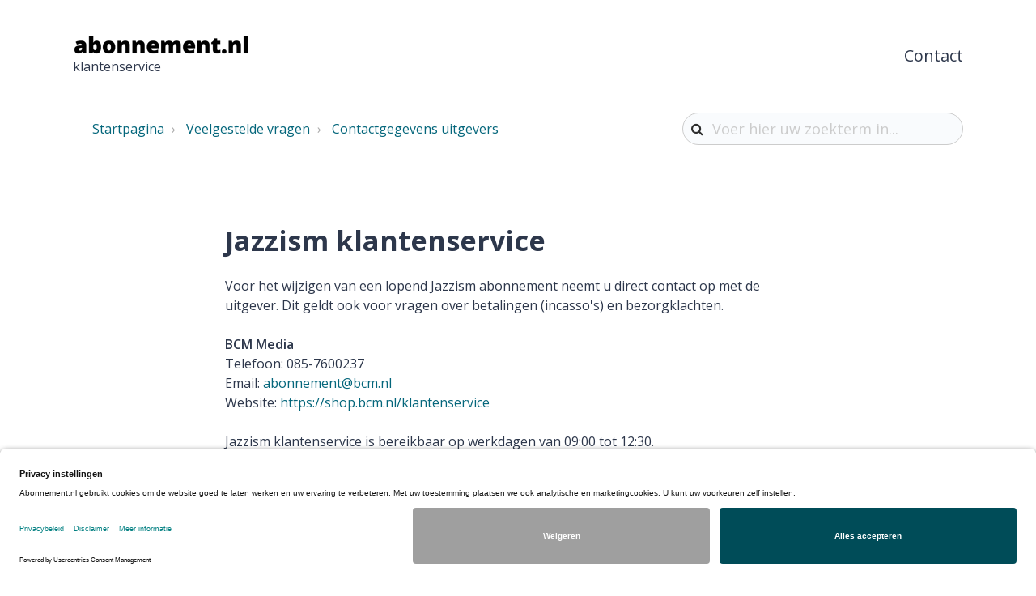

--- FILE ---
content_type: text/html; charset=utf-8
request_url: https://service.abonnement.nl/support/solutions/articles/1000292411-jazzism-klantenservice
body_size: 8106
content:
<!DOCTYPE html>
       
        <!--[if lt IE 7]><html class="no-js ie6 dew-dsm-theme " lang="nl" dir="ltr" data-date-format="non_us"><![endif]-->       
        <!--[if IE 7]><html class="no-js ie7 dew-dsm-theme " lang="nl" dir="ltr" data-date-format="non_us"><![endif]-->       
        <!--[if IE 8]><html class="no-js ie8 dew-dsm-theme " lang="nl" dir="ltr" data-date-format="non_us"><![endif]-->       
        <!--[if IE 9]><html class="no-js ie9 dew-dsm-theme " lang="nl" dir="ltr" data-date-format="non_us"><![endif]-->       
        <!--[if IE 10]><html class="no-js ie10 dew-dsm-theme " lang="nl" dir="ltr" data-date-format="non_us"><![endif]-->       
        <!--[if (gt IE 10)|!(IE)]><!--><html class="no-js  dew-dsm-theme " lang="nl" dir="ltr" data-date-format="non_us"><!--<![endif]-->
	<head>
		
		<!-- Google Tag Manager -->
<script>(function(w,d,s,l,i){w[l]=w[l]||[];w[l].push({'gtm.start':
new Date().getTime(),event:'gtm.js'});var f=d.getElementsByTagName(s)[0],
j=d.createElement(s),dl=l!='dataLayer'?'&l='+l:'';j.async=true;j.src=
'https://www.googletagmanager.com/gtm.js?id='+i+dl;f.parentNode.insertBefore(j,f);
})(window,document,'script','dataLayer','GTM-TD4JWQRL');</script>
<!-- End Google Tag Manager -->

<!-- Title for the page -->
<title> Jazzism klantenservice - Abonnement.nl </title>

<!-- Meta information -->

      <meta charset="utf-8" />
      <meta http-equiv="X-UA-Compatible" content="IE=edge,chrome=1" />
      <meta name="description" content= "Is het muziektijdschrift niet bezorgd? Wilt u de Jazzism opzeggen? Op Abonnement.nl vindt u contactgegevens en links naar de belangrijkste servicepagina&#39;s." />
      <meta name="author" content= "" />
       <meta property="og:title" content="Jazzism klantenservice - Abonnement.nl" />  <meta property="og:url" content="https://service.abonnement.nl/support/solutions/articles/1000292411-jazzism-klantenservice" />  <meta property="og:description" content=" Voor het wijzigen van een lopend Jazzism abonnement neemt u direct contact op met de uitgever. Dit geldt ook voor vragen over betalingen (incasso&amp;#39;s) en bezorgklachten.  BCM Media Telefoon: 085-7600237 Email: abonnement@bcm.nl Website: https://sho..." />  <meta property="og:image" content="https://s3.amazonaws.com/cdn.freshdesk.com/data/helpdesk/attachments/production/1003098527/logo/wYKNxGsPHSDGUYE_eDclCoYEriU470aesw.png?X-Amz-Algorithm=AWS4-HMAC-SHA256&amp;amp;X-Amz-Credential=AKIAS6FNSMY2XLZULJPI%2F20260119%2Fus-east-1%2Fs3%2Faws4_request&amp;amp;X-Amz-Date=20260119T093910Z&amp;amp;X-Amz-Expires=604800&amp;amp;X-Amz-SignedHeaders=host&amp;amp;X-Amz-Signature=e3ec4fdf8cd99c78f3cdcd8437bbb83e0ff1e010efc3d7f3893794bf25b0c293" />  <meta property="og:site_name" content="Abonnementen" />  <meta property="og:type" content="article" />  <meta name="twitter:title" content="Jazzism klantenservice - Abonnement.nl" />  <meta name="twitter:url" content="https://service.abonnement.nl/support/solutions/articles/1000292411-jazzism-klantenservice" />  <meta name="twitter:description" content=" Voor het wijzigen van een lopend Jazzism abonnement neemt u direct contact op met de uitgever. Dit geldt ook voor vragen over betalingen (incasso&amp;#39;s) en bezorgklachten.  BCM Media Telefoon: 085-7600237 Email: abonnement@bcm.nl Website: https://sho..." />  <meta name="twitter:image" content="https://s3.amazonaws.com/cdn.freshdesk.com/data/helpdesk/attachments/production/1003098527/logo/wYKNxGsPHSDGUYE_eDclCoYEriU470aesw.png?X-Amz-Algorithm=AWS4-HMAC-SHA256&amp;amp;X-Amz-Credential=AKIAS6FNSMY2XLZULJPI%2F20260119%2Fus-east-1%2Fs3%2Faws4_request&amp;amp;X-Amz-Date=20260119T093910Z&amp;amp;X-Amz-Expires=604800&amp;amp;X-Amz-SignedHeaders=host&amp;amp;X-Amz-Signature=e3ec4fdf8cd99c78f3cdcd8437bbb83e0ff1e010efc3d7f3893794bf25b0c293" />  <meta name="twitter:card" content="summary" />  <link rel="canonical" href="https://service.abonnement.nl/support/solutions/articles/1000292411-jazzism-klantenservice" /> 

<!-- Responsive setting -->


<meta name="viewport" content="width=device-width, initial-scale=1.0" />
<link rel="stylesheet" href="//maxcdn.bootstrapcdn.com/font-awesome/4.6.3/css/font-awesome.min.css" />
<link href="https://fonts.googleapis.com/css2?family=Open+Sans:wght@400;700;800&display=swap" rel="stylesheet">

<!-- toegevoegd door Daan -->
<meta name="referrer" content="unsafe-url">
		
		<!-- Adding meta tag for CSRF token -->
		<meta name="csrf-param" content="authenticity_token" />
<meta name="csrf-token" content="bq5Ewir0CsAIrLpFkXf9TpfA5UXHdExYqXj3Jb81o5g9r49EQJdezLeU0NhDVz9Ph+JB2RLPNYgexu/vSM26MQ==" />
		<!-- End meta tag for CSRF token -->
		
		<!-- Fav icon for portal -->
		<link rel='shortcut icon' href='https://s3.amazonaws.com/cdn.freshdesk.com/data/helpdesk/attachments/production/1132378500/fav_icon/JbSaqtoYCeHUCI6JpX-czN5kvDF4cE-zWQ.png' />

		<!-- Base stylesheet -->
 
		<link rel="stylesheet" media="print" href="https://assets3.freshdesk.com/assets/cdn/portal_print-6e04b27f27ab27faab81f917d275d593fa892ce13150854024baaf983b3f4326.css" />
	  		<link rel="stylesheet" media="screen" href="https://assets1.freshdesk.com/assets/cdn/portal_utils-f2a9170fce2711ae2a03e789faa77a7e486ec308a2367d6dead6c9890a756cfa.css" />

		
		<!-- Theme stylesheet -->

		<link href="/support/theme.css?v=4&amp;d=1762501945" media="screen" rel="stylesheet" type="text/css">

		<!-- Google font url if present -->
		<link href='https://fonts.googleapis.com/css?family=Open+Sans:regular,italic,600,700,700italic' rel='stylesheet' type='text/css' nonce='yhe3Vl30l0BV85I4WfOiTg=='>

		<!-- Including default portal based script framework at the top -->
		<script src="https://assets9.freshdesk.com/assets/cdn/portal_head_v2-d07ff5985065d4b2f2826fdbbaef7df41eb75e17b915635bf0413a6bc12fd7b7.js"></script>
		<!-- Including syntexhighlighter for portal -->
		<script src="https://assets9.freshdesk.com/assets/cdn/prism-841b9ba9ca7f9e1bc3cdfdd4583524f65913717a3ab77714a45dd2921531a402.js"></script>

		

		<!-- Access portal settings information via javascript -->
		 <script type="text/javascript">     var portal = {"language":"nl","name":"Abonnementen","contact_info":"","current_page_name":"article_view","current_tab":"solutions","vault_service":{"url":"https://vault-service.freshworks.com/data","max_try":2,"product_name":"fd"},"current_account_id":88830,"preferences":{"bg_color":"#ffffff","header_color":"#ffffff","help_center_color":"#f9f9f9","footer_color":"#777777","tab_color":"#00779f","tab_hover_color":"#4c4b4b","btn_background":"#ffffff","btn_primary_background":"#6c6a6a","base_font":"Open Sans","text_color":"#333333","headings_font":"Open Sans","headings_color":"#333333","link_color":"#00899e","link_color_hover":"#f65024","input_focus_ring_color":"#f4af1a","non_responsive":"true"},"image_placeholders":{"spacer":"https://assets4.freshdesk.com/assets/misc/spacer.gif","profile_thumb":"https://assets9.freshdesk.com/assets/misc/profile_blank_thumb-4a7b26415585aebbd79863bd5497100b1ea52bab8df8db7a1aecae4da879fd96.jpg","profile_medium":"https://assets2.freshdesk.com/assets/misc/profile_blank_medium-1dfbfbae68bb67de0258044a99f62e94144f1cc34efeea73e3fb85fe51bc1a2c.jpg"},"falcon_portal_theme":false,"current_object_id":1000292411};     var attachment_size = 20;     var blocked_extensions = "";     var allowed_extensions = "";     var store = { 
        ticket: {},
        portalLaunchParty: {} };    store.portalLaunchParty.ticketFragmentsEnabled = false;    store.pod = "us-east-1";    store.region = "US"; </script> 


			
	</head>
	<body>
            	
		
		
		<!-- Notification Messages -->
 <div class="alert alert-with-close notice hide" id="noticeajax"></div> 

<!-- Google Tag Manager (noscript) -->
<noscript><iframe src="https://www.googletagmanager.com/ns.html?id=GTM-TD4JWQRL"
height="0" width="0" style="display:none;visibility:hidden"></iframe></noscript>
<!-- End Google Tag Manager (noscript) -->

<header class="topbar container">
  <div class="topbar__inner container-inner">
    <div class="topbar__col">
      <div class="logo-wrapper">
        <div class="logo">
          <a href="https://www.abonnement.nl">
            <img src="https://s3.amazonaws.com/cdn.freshdesk.com/data/helpdesk/attachments/production/1003098527/logo/wYKNxGsPHSDGUYE_eDclCoYEriU470aesw.png" alt="Abonnement.nl Klantenservice">
          </a>
        </div>
      </div>
      <p>klantenservice</p>
    </div>
    <div class="topbar__col topbar__menu" style="text-align: right;">
      <div class="topbar__collapse clearfix" data-menu>
        <a style="color: #2d374b; font-size: 20px;" href="https://service.abonnement.nl/support/tickets/new">Contact</a>
        <div class="topbar__controls">
          #<PortalDrop:0x00007fe2b5d07ba0>
        </div>
      </div>
    </div>
  </div>
</header>


<!-- Search and page links for the page -->

  


<div class="container">
  <div class="container-inner clearfix">
    <div class="row clearfix" style="margin-bottom: 50px;">
  <div class="column column--sm-offset-0 column--sm-8">
    <ol class="breadcrumbs">
      <li title="Startpagina">
        <a href="https://service.abonnement.nl">Startpagina</a>
      </li>
      <li title="Veelgestelde vragen">
        <a href="/support/solutions/1000096718">Veelgestelde vragen</a>
      </li>
      <li title="Contactgegevens uitgevers">
        <a href="/support/solutions/folders/1000229349">Contactgegevens uitgevers</a>
      </li>
    </ol>
  </div>
  <div class="column column--sm-4">
    <div class="search-box search-box--small">
      <form class="hc-search-form print--remove" autocomplete="off" action="/support/search/solutions" id="hc-search-form" data-csrf-ignore="true">
	<div class="hc-search-input">
	<label for="support-search-input" class="hide">Voer hier uw zoekterm in...</label>
		<input placeholder="Voer hier uw zoekterm in..." type="text"
			name="term" class="special" value=""
            rel="page-search" data-max-matches="10" id="support-search-input">
	</div>
	<div class="hc-search-button">
		<button class="btn btn-primary" aria-label="Zoeken" type="submit" autocomplete="off">
			<i class="mobile-icon-search hide-tablet"></i>
			<span class="hide-in-mobile">
				Zoeken
			</span>
		</button>
	</div>
</form>
    </div>
  </div>
</div>

<article class="article row clearfix">
  <div class="column column--sm-8 column--sm-offset-2 article-column">   
      
    <header class="article-header">
      <h1 class="article__title">
        Jazzism klantenservice
      </h1>
     <!--<div class="article-info">
        <div class="article-info__item article-meta">
          <div class="article-meta__item meta">
             <span class="article-updated">Gewijzigd op: Di, 18 Mrt, 2025 om  6:41 PM</span>
          </div>
          <div class="article-meta__item article-meta__item--author">
            <span class="article-author-name">
              Renate Vermeulen
            </span>
          </div>
          </div>
      </div>-->
    </header>

    <div class="article__body">
      


      <p dir="ltr">Voor het wijzigen van een lopend Jazzism abonnement neemt u direct contact op met de uitgever. Dit geldt ook voor vragen over betalingen (incasso's) en bezorgklachten.<br><br><strong>BCM Media</strong><br>Telefoon: 085-7600237<br>Email: <a href="mailto:abonnement@bcm.nl" rel="noreferrer" target="_blank">abonnement@bcm.nl</a><br>Website: <a href="https://shop.bcm.nl/klantenservice" rel="noreferrer" target="_blank">https://shop.bcm.nl/klantenservice</a></p><p dir="ltr">Jazzism klantenservice is bereikbaar op werkdagen van 09:00 tot 12:30.</p><h2>Jazzism niet ontvangen</h2><p>PostNL bezorgt over 2 dagen. Het is dus mogelijk dat Jazzism een dag eerder of later dan gebruikelijk wordt bezorgd. Is Jazzism echter daarna nog steeds niet of beschadigd bezorgd? Bel dan voor een bezorgklacht naar 085-7600237 (op werkdagen van 09:00 tot <span dir="ltr" style="color: rgb(0, 0, 0); font-family: -apple-system, system-ui, &quot;Segoe UI&quot;, Roboto, &quot;Helvetica Neue&quot;, Arial, sans-serif; font-size: 13px; font-weight: 400; text-align: left; text-indent: 0px; display: inline !important;">12:30</span>).</p><p dir="ltr">Bent u verhuisd? Of wilt u om een andere reden het tijdschrift op een ander adres laten bezorgen? Neem ook hiervoor telefonisch contact op met de klantenservice van Jazzism. Houdt rekening met een verwerkingstijd van minimaal 3 weken.</p><h2>Jazzism digitaal lezen</h2><p dir="ltr">Met een Jazzism abonnement kunt u iedere editie ook digitaal online lezen. Klik op onderstaande link om uw digitale abonnement te activeren met behulp van uw abonnementsnummer.<br><a href="https://media.bcm.nl/account-aanmaken" rel="noreferrer" target="_blank">https://media.bcm.nl/account-aanmaken</a>.</p><p dir="ltr">Lees Jazzism <a href="https://media.bcm.nl/tijdschriften/jazzism" rel="noreferrer" target="_blank">online</a>. En log in met het door uw gekozen wachtwoord.</p><p>Meer informatie over digitaal lezen vindt u ook bij <a href="https://media.bcm.nl/meest-gestelde-vragen" rel="noreferrer" target="_blank">veelgestelde vragen</a> op de website van de uitgever.</p><h2>Jazzism opzeggen</h2><p dir="ltr">Wilt u het tijdschrift opzeggen? Mail naar <a href="mailto:abonnement@bcm.nl" rel="noreferrer" target="_blank">abonnement@bcm.nl</a> <span dir="ltr" style="color: rgb(45, 45, 45); font-family: Arial, sans-serif; font-size: 13px; font-weight: 400; text-align: start; text-indent: 0px; display: inline !important;">of stuur uw opzegging naar BCM MEDIA, Postbus 1392, 5602 BJ Eindhoven o.v.v. uw abonneenummer</span>. Houd rekening met een opzegtermijn van 6 weken.</p><p>Klik op onderstaande link voor de algemene voorwaarden van BCM.<br><a href="https://shop.bcm.nl/algemene-voorwaarden" rel="noreferrer" target="_blank">https://shop.bcm.nl/algemene-voorwaarden</a></p><h2>Jazzism abonnementen en andere tijdschriften</h2><p>Heeft u nog geen abonnement? Klik op onderstaande link om de actuele Jazzism aanbiedingen te bekijken. Of kies voor een van de andere <a href="https://www.abonnement.nl/rubriek/muziekbladen/">muziekbladen</a> op Abonnement.nl.</p><p><a class="btn btn-default see-all-articles" href="https://www.abonnement.nl/aanbiedingen/jazzism/" target="_blank">Jazzism op Abonnement.nl</a></p>
    </div>

    
    
    <!-- Sidebar --

    <div class="article-share">
      <ul class="share">
        <li><a href="https://www.facebook.com/Abonnementnl-155738321130282/" data-share="facebook" class="share-facebook" target="_">Facebook</a></li>
        <li><a href="https://twitter.com/abonnementnl" data-share="twitter" class="share-twitter">Twitter</a></li>
        </ul>
           
    </div>
 
    
    <!-- End Sidebar -->

    <footer class="article-footer clearfix">
      <div class="article-vote" id="voting-container">
        Was dit antwoord nuttig?
        <span id="article_thumbs_up" data-href="/support/solutions/articles/1000292411/thumbs_up" class="btn article-vote-controls__item vote-up a-link"
          data-remote="true" data-method="put" data-update="#voting-container"
          data-update-with-message="Fijn dat we hebben kunnen helpen. Hartelijk dank voor uw feedback.">
          Ja
        </span>
        <span  id="article_thumbs_down" data-href="/support/solutions/articles/1000292411/thumbs_down" class="btn article-vote-controls__item vote-down a-link"
          data-remote="true" data-method="put" data-update="#vote-feedback-form"
          data-hide-dom="#voting-container" data-show-dom="#vote-feedback-container">
          Nee
        </span>
      </div>
    </footer>
      
    <!-- BANNER -->
      
    <a href="https://secureomg.nl/?a=111&c=64504&s1=" target="_blank"><img class="img-responsive" src="https://www.abonnement.nl/images/ads/krant-4-weken.png"></a>

    <!--  end of BANNER -->

    <aside class="article-sidebar side-column">
      
        <div class="related-articles">
          <h4 class="related-articles__title">Vergelijkbare artikelen</h4>
          <ul class="related-articles__list">
            
              
                <li>
                  <a href="/support/solutions/articles/1000321658-boekenkrant-klantenservice">Boekenkrant klantenservice</a>
                </li>
              
            
              
                <li>
                  <a href="/support/solutions/articles/1000325784-bloom-klantenservice">Bloom klantenservice</a>
                </li>
              
            
              
                <li>
                  <a href="/support/solutions/articles/1000330376-eppo-klantenservice">Eppo klantenservice</a>
                </li>
              
            
              
                <li>
                  <a href="/support/solutions/articles/1000332795-por-favor-klantenservice">Por Favor klantenservice</a>
                </li>
              
            
              
                <li>
                  <a href="/support/solutions/articles/1000332794-mantra-klantenservice">Mantra klantenservice</a>
                </li>
              
            
              
                <li>
                  <a href="/support/solutions/articles/1000332793-great-britain-magazine-klantenservice">Great Britain Magazine klantenservice</a>
                </li>
              
            
              
                <li>
                  <a href="/support/solutions/articles/1000332792-bres-klantenservice">Bres klantenservice</a>
                </li>
              
            
              
                <li>
                  <a href="/support/solutions/articles/1000332791-paravisie-klantenservice">ParaVisie klantenservice</a>
                </li>
              
            
              
                <li>
                  <a href="/support/solutions/articles/1000332509-oervrouw-klantenservice">Oervrouw klantenservice</a>
                </li>
              
            
              
                <li>
                  <a href="/support/solutions/articles/1000291565-de-telegraaf-klantenservice">De Telegraaf klantenservice</a>
                </li>
              
            
          </ul>
        </div>
      
    </aside>
  </div>
</article>
<script>
  (function () {
    var BT = {}
    BT.portalName = 'Abonnementen';
    BT.shareTitle = encodeURIComponent('Jazzism klantenservice');
    BT.shareUrl = encodeURIComponent(window.location.href);
    BT.facebook = 'http://www.facebook.com/share.php?title=' + BT.shareTitle + '&u=' + BT.shareUrl;
    BT.twitter = 'https://twitter.com/share?lang=en&text=' + BT.shareTitle + '&url=' + BT.shareUrl;

    jQuery('[data-share]').each(function () {
      var $link = jQuery(this);
      var type = $link.data('share');
      var url = BT[type];
      $link.attr('href', url);
    })
  })();
</script>

  </div>
</div>

<footer class="footer-container container">
  <div class="container-inner">
    
</footer>


<script type="text/javascript">
  jQuery('[data-toggle-menu]').click(function(){
    jQuery(this).toggleClass('is-active');
    jQuery('[data-menu]').toggle();
  });

  // Social share popups
  jQuery('.share a').click(function(e) {
    e.preventDefault();
    window.open(this.href, "", "height = 500, width = 500");
  });
</script>




			<script src="https://assets3.freshdesk.com/assets/cdn/portal_bottom-0fe88ce7f44d512c644a48fda3390ae66247caeea647e04d017015099f25db87.js"></script>

		<script src="https://assets10.freshdesk.com/assets/cdn/redactor-642f8cbfacb4c2762350a557838bbfaadec878d0d24e9a0d8dfe90b2533f0e5d.js"></script> 
		<script src="https://assets5.freshdesk.com/assets/cdn/lang/nl-031c78c7814576cee1d9e8e415b3c9f0516a7cab08f474a40f8e49d7fcd5d0c9.js"></script>
		<!-- for i18n-js translations -->
  		<script src="https://assets6.freshdesk.com/assets/cdn/i18n/portal/nl-5e8fd94301dff3b0a442f85c354796c61dc1f84215444cc92baeb7b093e924b5.js"></script>
		<!-- Including default portal based script at the bottom -->
		<script nonce="yhe3Vl30l0BV85I4WfOiTg==">
//<![CDATA[
	
	jQuery(document).ready(function() {
					
		// Setting the locale for moment js
		moment.lang('nl');

		var validation_meassages = {"required":"Dit is een vereist veld.","remote":"Corrigeer dit veld.","email":"Voer een geldig e-mailadres in.","url":"Voer een geldige URL in.","date":"Voer een geldige datum in.","dateISO":"Voer een geldige datum in (ISO).","number":"Voer een geldig nummer in.","digits":"Voer alleen cijfers in.","creditcard":"Voer een geldig creditcardnummer in.","equalTo":"Voer dezelfde waarde nogmaals in.","two_decimal_place_warning":"Value cannot have more than 2 decimal digits","integration_no_match":"geen overeenkomstige gegevens...","select_atleast_one":"Selecteer minimaal één optie.","ember_method_name_reserved":"Deze naam is gereserveerd en kan niet worden gebruikt. Kies een andere naam."}	

		jQuery.extend(jQuery.validator.messages, validation_meassages );


		jQuery(".call_duration").each(function () {
			var format,time;
			if (jQuery(this).data("time") === undefined) { return; }
			if(jQuery(this).hasClass('freshcaller')){ return; }
			time = jQuery(this).data("time");
			if (time>=3600) {
			 format = "hh:mm:ss";
			} else {
				format = "mm:ss";
			}
			jQuery(this).html(time.toTime(format));
		});
	});

	// Shortcuts variables
	var Shortcuts = {"global":{"help":"?","save":"mod+return","cancel":"esc","search":"/","status_dialog":"mod+alt+return","save_cuctomization":"mod+shift+s"},"app_nav":{"dashboard":"g d","tickets":"g t","social":"g e","solutions":"g s","forums":"g f","customers":"g c","reports":"g r","admin":"g a","ticket_new":"g n","compose_email":"g m"},"pagination":{"previous":"alt+left","next":"alt+right","alt_previous":"j","alt_next":"k"},"ticket_list":{"ticket_show":"return","select":"x","select_all":"shift+x","search_view":"v","show_description":"space","unwatch":"w","delete":"#","pickup":"@","spam":"!","close":"~","silent_close":"alt+shift+`","undo":"z","reply":"r","forward":"f","add_note":"n","scenario":"s"},"ticket_detail":{"toggle_watcher":"w","reply":"r","forward":"f","add_note":"n","close":"~","silent_close":"alt+shift+`","add_time":"m","spam":"!","delete":"#","show_activities_toggle":"}","properties":"p","expand":"]","undo":"z","select_watcher":"shift+w","go_to_next":["j","down"],"go_to_previous":["k","up"],"scenario":"s","pickup":"@","collaboration":"d"},"social_stream":{"search":"s","go_to_next":["j","down"],"go_to_previous":["k","up"],"open_stream":["space","return"],"close":"esc","reply":"r","retweet":"shift+r"},"portal_customizations":{"preview":"mod+shift+p"},"discussions":{"toggle_following":"w","add_follower":"shift+w","reply_topic":"r"}};
	
	// Date formats
	var DATE_FORMATS = {"non_us":{"moment_date_with_week":"ddd, D MMM, YYYY","datepicker":"d M, yy","datepicker_escaped":"d M yy","datepicker_full_date":"D, d M, yy","mediumDate":"d MMM, yyyy"},"us":{"moment_date_with_week":"ddd, MMM D, YYYY","datepicker":"M d, yy","datepicker_escaped":"M d yy","datepicker_full_date":"D, M d, yy","mediumDate":"MMM d, yyyy"}};

	var lang = { 
		loadingText: "Een ogenblik geduld...",
		viewAllTickets: "View all tickets"
	};


//]]>
</script> 

		

		<img src='/support/solutions/articles/1000292411-jazzism-klantenservice/hit' alt='Aantal artikelweergaves' aria-hidden='true'/>
		<script type="text/javascript">
     		I18n.defaultLocale = "en";
     		I18n.locale = "nl";
		</script>
			
    	


		<!-- Include dynamic input field script for signup and profile pages (Mint theme) -->

	</body>
</html>
